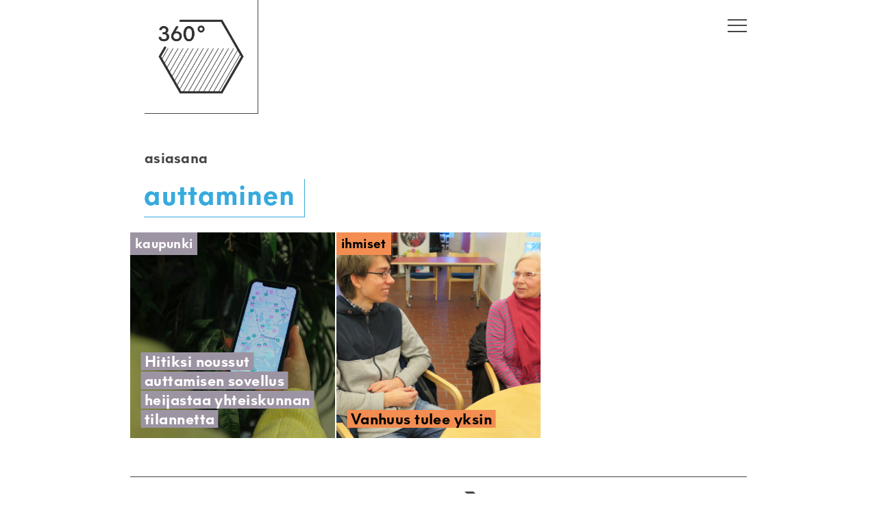

--- FILE ---
content_type: text/html; charset=UTF-8
request_url: https://www.360journalismia.fi/tag/auttaminen/
body_size: 11445
content:
<!DOCTYPE html>
<html lang="fi">
<head>
<meta charset="UTF-8" />
<meta name="viewport" content="width=device-width, initial-scale=1" />
<meta name="google-site-verification" content="r8Z640PsjE9bQQxZ7kApudJxkMA4WGWfZIol6ssdlSA" />
<link rel="stylesheet" type="text/css" href="https://www.360journalismia.fi/wp-content/themes/360/style.css" />
<link rel="shortcut icon" type="image/png" href="https://www.360journalismia.fi/wp-content/themes/360/img/logo.png" />
<title>auttaminen &#8211; 360° journalismia</title>
<meta name='robots' content='max-image-preview:large' />
<link rel='dns-prefetch' href='//stats.wp.com' />
<link rel="alternate" type="application/rss+xml" title="360° journalismia &raquo; syöte" href="https://www.360journalismia.fi/feed/" />
<script type="text/javascript" id="wpp-js" src="https://www.360journalismia.fi/wp-content/plugins/wordpress-popular-posts/assets/js/wpp.min.js?ver=7.3.6" data-sampling="0" data-sampling-rate="100" data-api-url="https://www.360journalismia.fi/wp-json/wordpress-popular-posts" data-post-id="0" data-token="1113e331e0" data-lang="0" data-debug="0"></script>
<link rel="alternate" type="application/rss+xml" title="360° journalismia &raquo; auttaminen avainsanan RSS-syöte" href="https://www.360journalismia.fi/tag/auttaminen/feed/" />
<style id='wp-img-auto-sizes-contain-inline-css' type='text/css'>
img:is([sizes=auto i],[sizes^="auto," i]){contain-intrinsic-size:3000px 1500px}
/*# sourceURL=wp-img-auto-sizes-contain-inline-css */
</style>
<style id='wp-emoji-styles-inline-css' type='text/css'>

	img.wp-smiley, img.emoji {
		display: inline !important;
		border: none !important;
		box-shadow: none !important;
		height: 1em !important;
		width: 1em !important;
		margin: 0 0.07em !important;
		vertical-align: -0.1em !important;
		background: none !important;
		padding: 0 !important;
	}
/*# sourceURL=wp-emoji-styles-inline-css */
</style>
<style id='wp-block-library-inline-css' type='text/css'>
:root{--wp-block-synced-color:#7a00df;--wp-block-synced-color--rgb:122,0,223;--wp-bound-block-color:var(--wp-block-synced-color);--wp-editor-canvas-background:#ddd;--wp-admin-theme-color:#007cba;--wp-admin-theme-color--rgb:0,124,186;--wp-admin-theme-color-darker-10:#006ba1;--wp-admin-theme-color-darker-10--rgb:0,107,160.5;--wp-admin-theme-color-darker-20:#005a87;--wp-admin-theme-color-darker-20--rgb:0,90,135;--wp-admin-border-width-focus:2px}@media (min-resolution:192dpi){:root{--wp-admin-border-width-focus:1.5px}}.wp-element-button{cursor:pointer}:root .has-very-light-gray-background-color{background-color:#eee}:root .has-very-dark-gray-background-color{background-color:#313131}:root .has-very-light-gray-color{color:#eee}:root .has-very-dark-gray-color{color:#313131}:root .has-vivid-green-cyan-to-vivid-cyan-blue-gradient-background{background:linear-gradient(135deg,#00d084,#0693e3)}:root .has-purple-crush-gradient-background{background:linear-gradient(135deg,#34e2e4,#4721fb 50%,#ab1dfe)}:root .has-hazy-dawn-gradient-background{background:linear-gradient(135deg,#faaca8,#dad0ec)}:root .has-subdued-olive-gradient-background{background:linear-gradient(135deg,#fafae1,#67a671)}:root .has-atomic-cream-gradient-background{background:linear-gradient(135deg,#fdd79a,#004a59)}:root .has-nightshade-gradient-background{background:linear-gradient(135deg,#330968,#31cdcf)}:root .has-midnight-gradient-background{background:linear-gradient(135deg,#020381,#2874fc)}:root{--wp--preset--font-size--normal:16px;--wp--preset--font-size--huge:42px}.has-regular-font-size{font-size:1em}.has-larger-font-size{font-size:2.625em}.has-normal-font-size{font-size:var(--wp--preset--font-size--normal)}.has-huge-font-size{font-size:var(--wp--preset--font-size--huge)}:root .has-text-align-center{text-align:center}:root .has-text-align-left{text-align:left}:root .has-text-align-right{text-align:right}.has-fit-text{white-space:nowrap!important}#end-resizable-editor-section{display:none}.aligncenter{clear:both}.items-justified-left{justify-content:flex-start}.items-justified-center{justify-content:center}.items-justified-right{justify-content:flex-end}.items-justified-space-between{justify-content:space-between}.screen-reader-text{word-wrap:normal!important;border:0;clip-path:inset(50%);height:1px;margin:-1px;overflow:hidden;padding:0;position:absolute;width:1px}.screen-reader-text:focus{background-color:#ddd;clip-path:none;color:#444;display:block;font-size:1em;height:auto;left:5px;line-height:normal;padding:15px 23px 14px;text-decoration:none;top:5px;width:auto;z-index:100000}html :where(.has-border-color){border-style:solid}html :where([style*=border-top-color]){border-top-style:solid}html :where([style*=border-right-color]){border-right-style:solid}html :where([style*=border-bottom-color]){border-bottom-style:solid}html :where([style*=border-left-color]){border-left-style:solid}html :where([style*=border-width]){border-style:solid}html :where([style*=border-top-width]){border-top-style:solid}html :where([style*=border-right-width]){border-right-style:solid}html :where([style*=border-bottom-width]){border-bottom-style:solid}html :where([style*=border-left-width]){border-left-style:solid}html :where(img[class*=wp-image-]){height:auto;max-width:100%}:where(figure){margin:0 0 1em}html :where(.is-position-sticky){--wp-admin--admin-bar--position-offset:var(--wp-admin--admin-bar--height,0px)}@media screen and (max-width:600px){html :where(.is-position-sticky){--wp-admin--admin-bar--position-offset:0px}}

/*# sourceURL=wp-block-library-inline-css */
</style><style id='global-styles-inline-css' type='text/css'>
:root{--wp--preset--aspect-ratio--square: 1;--wp--preset--aspect-ratio--4-3: 4/3;--wp--preset--aspect-ratio--3-4: 3/4;--wp--preset--aspect-ratio--3-2: 3/2;--wp--preset--aspect-ratio--2-3: 2/3;--wp--preset--aspect-ratio--16-9: 16/9;--wp--preset--aspect-ratio--9-16: 9/16;--wp--preset--color--black: #000000;--wp--preset--color--cyan-bluish-gray: #abb8c3;--wp--preset--color--white: #ffffff;--wp--preset--color--pale-pink: #f78da7;--wp--preset--color--vivid-red: #cf2e2e;--wp--preset--color--luminous-vivid-orange: #ff6900;--wp--preset--color--luminous-vivid-amber: #fcb900;--wp--preset--color--light-green-cyan: #7bdcb5;--wp--preset--color--vivid-green-cyan: #00d084;--wp--preset--color--pale-cyan-blue: #8ed1fc;--wp--preset--color--vivid-cyan-blue: #0693e3;--wp--preset--color--vivid-purple: #9b51e0;--wp--preset--gradient--vivid-cyan-blue-to-vivid-purple: linear-gradient(135deg,rgb(6,147,227) 0%,rgb(155,81,224) 100%);--wp--preset--gradient--light-green-cyan-to-vivid-green-cyan: linear-gradient(135deg,rgb(122,220,180) 0%,rgb(0,208,130) 100%);--wp--preset--gradient--luminous-vivid-amber-to-luminous-vivid-orange: linear-gradient(135deg,rgb(252,185,0) 0%,rgb(255,105,0) 100%);--wp--preset--gradient--luminous-vivid-orange-to-vivid-red: linear-gradient(135deg,rgb(255,105,0) 0%,rgb(207,46,46) 100%);--wp--preset--gradient--very-light-gray-to-cyan-bluish-gray: linear-gradient(135deg,rgb(238,238,238) 0%,rgb(169,184,195) 100%);--wp--preset--gradient--cool-to-warm-spectrum: linear-gradient(135deg,rgb(74,234,220) 0%,rgb(151,120,209) 20%,rgb(207,42,186) 40%,rgb(238,44,130) 60%,rgb(251,105,98) 80%,rgb(254,248,76) 100%);--wp--preset--gradient--blush-light-purple: linear-gradient(135deg,rgb(255,206,236) 0%,rgb(152,150,240) 100%);--wp--preset--gradient--blush-bordeaux: linear-gradient(135deg,rgb(254,205,165) 0%,rgb(254,45,45) 50%,rgb(107,0,62) 100%);--wp--preset--gradient--luminous-dusk: linear-gradient(135deg,rgb(255,203,112) 0%,rgb(199,81,192) 50%,rgb(65,88,208) 100%);--wp--preset--gradient--pale-ocean: linear-gradient(135deg,rgb(255,245,203) 0%,rgb(182,227,212) 50%,rgb(51,167,181) 100%);--wp--preset--gradient--electric-grass: linear-gradient(135deg,rgb(202,248,128) 0%,rgb(113,206,126) 100%);--wp--preset--gradient--midnight: linear-gradient(135deg,rgb(2,3,129) 0%,rgb(40,116,252) 100%);--wp--preset--font-size--small: 13px;--wp--preset--font-size--medium: 20px;--wp--preset--font-size--large: 36px;--wp--preset--font-size--x-large: 42px;--wp--preset--spacing--20: 0.44rem;--wp--preset--spacing--30: 0.67rem;--wp--preset--spacing--40: 1rem;--wp--preset--spacing--50: 1.5rem;--wp--preset--spacing--60: 2.25rem;--wp--preset--spacing--70: 3.38rem;--wp--preset--spacing--80: 5.06rem;--wp--preset--shadow--natural: 6px 6px 9px rgba(0, 0, 0, 0.2);--wp--preset--shadow--deep: 12px 12px 50px rgba(0, 0, 0, 0.4);--wp--preset--shadow--sharp: 6px 6px 0px rgba(0, 0, 0, 0.2);--wp--preset--shadow--outlined: 6px 6px 0px -3px rgb(255, 255, 255), 6px 6px rgb(0, 0, 0);--wp--preset--shadow--crisp: 6px 6px 0px rgb(0, 0, 0);}:where(.is-layout-flex){gap: 0.5em;}:where(.is-layout-grid){gap: 0.5em;}body .is-layout-flex{display: flex;}.is-layout-flex{flex-wrap: wrap;align-items: center;}.is-layout-flex > :is(*, div){margin: 0;}body .is-layout-grid{display: grid;}.is-layout-grid > :is(*, div){margin: 0;}:where(.wp-block-columns.is-layout-flex){gap: 2em;}:where(.wp-block-columns.is-layout-grid){gap: 2em;}:where(.wp-block-post-template.is-layout-flex){gap: 1.25em;}:where(.wp-block-post-template.is-layout-grid){gap: 1.25em;}.has-black-color{color: var(--wp--preset--color--black) !important;}.has-cyan-bluish-gray-color{color: var(--wp--preset--color--cyan-bluish-gray) !important;}.has-white-color{color: var(--wp--preset--color--white) !important;}.has-pale-pink-color{color: var(--wp--preset--color--pale-pink) !important;}.has-vivid-red-color{color: var(--wp--preset--color--vivid-red) !important;}.has-luminous-vivid-orange-color{color: var(--wp--preset--color--luminous-vivid-orange) !important;}.has-luminous-vivid-amber-color{color: var(--wp--preset--color--luminous-vivid-amber) !important;}.has-light-green-cyan-color{color: var(--wp--preset--color--light-green-cyan) !important;}.has-vivid-green-cyan-color{color: var(--wp--preset--color--vivid-green-cyan) !important;}.has-pale-cyan-blue-color{color: var(--wp--preset--color--pale-cyan-blue) !important;}.has-vivid-cyan-blue-color{color: var(--wp--preset--color--vivid-cyan-blue) !important;}.has-vivid-purple-color{color: var(--wp--preset--color--vivid-purple) !important;}.has-black-background-color{background-color: var(--wp--preset--color--black) !important;}.has-cyan-bluish-gray-background-color{background-color: var(--wp--preset--color--cyan-bluish-gray) !important;}.has-white-background-color{background-color: var(--wp--preset--color--white) !important;}.has-pale-pink-background-color{background-color: var(--wp--preset--color--pale-pink) !important;}.has-vivid-red-background-color{background-color: var(--wp--preset--color--vivid-red) !important;}.has-luminous-vivid-orange-background-color{background-color: var(--wp--preset--color--luminous-vivid-orange) !important;}.has-luminous-vivid-amber-background-color{background-color: var(--wp--preset--color--luminous-vivid-amber) !important;}.has-light-green-cyan-background-color{background-color: var(--wp--preset--color--light-green-cyan) !important;}.has-vivid-green-cyan-background-color{background-color: var(--wp--preset--color--vivid-green-cyan) !important;}.has-pale-cyan-blue-background-color{background-color: var(--wp--preset--color--pale-cyan-blue) !important;}.has-vivid-cyan-blue-background-color{background-color: var(--wp--preset--color--vivid-cyan-blue) !important;}.has-vivid-purple-background-color{background-color: var(--wp--preset--color--vivid-purple) !important;}.has-black-border-color{border-color: var(--wp--preset--color--black) !important;}.has-cyan-bluish-gray-border-color{border-color: var(--wp--preset--color--cyan-bluish-gray) !important;}.has-white-border-color{border-color: var(--wp--preset--color--white) !important;}.has-pale-pink-border-color{border-color: var(--wp--preset--color--pale-pink) !important;}.has-vivid-red-border-color{border-color: var(--wp--preset--color--vivid-red) !important;}.has-luminous-vivid-orange-border-color{border-color: var(--wp--preset--color--luminous-vivid-orange) !important;}.has-luminous-vivid-amber-border-color{border-color: var(--wp--preset--color--luminous-vivid-amber) !important;}.has-light-green-cyan-border-color{border-color: var(--wp--preset--color--light-green-cyan) !important;}.has-vivid-green-cyan-border-color{border-color: var(--wp--preset--color--vivid-green-cyan) !important;}.has-pale-cyan-blue-border-color{border-color: var(--wp--preset--color--pale-cyan-blue) !important;}.has-vivid-cyan-blue-border-color{border-color: var(--wp--preset--color--vivid-cyan-blue) !important;}.has-vivid-purple-border-color{border-color: var(--wp--preset--color--vivid-purple) !important;}.has-vivid-cyan-blue-to-vivid-purple-gradient-background{background: var(--wp--preset--gradient--vivid-cyan-blue-to-vivid-purple) !important;}.has-light-green-cyan-to-vivid-green-cyan-gradient-background{background: var(--wp--preset--gradient--light-green-cyan-to-vivid-green-cyan) !important;}.has-luminous-vivid-amber-to-luminous-vivid-orange-gradient-background{background: var(--wp--preset--gradient--luminous-vivid-amber-to-luminous-vivid-orange) !important;}.has-luminous-vivid-orange-to-vivid-red-gradient-background{background: var(--wp--preset--gradient--luminous-vivid-orange-to-vivid-red) !important;}.has-very-light-gray-to-cyan-bluish-gray-gradient-background{background: var(--wp--preset--gradient--very-light-gray-to-cyan-bluish-gray) !important;}.has-cool-to-warm-spectrum-gradient-background{background: var(--wp--preset--gradient--cool-to-warm-spectrum) !important;}.has-blush-light-purple-gradient-background{background: var(--wp--preset--gradient--blush-light-purple) !important;}.has-blush-bordeaux-gradient-background{background: var(--wp--preset--gradient--blush-bordeaux) !important;}.has-luminous-dusk-gradient-background{background: var(--wp--preset--gradient--luminous-dusk) !important;}.has-pale-ocean-gradient-background{background: var(--wp--preset--gradient--pale-ocean) !important;}.has-electric-grass-gradient-background{background: var(--wp--preset--gradient--electric-grass) !important;}.has-midnight-gradient-background{background: var(--wp--preset--gradient--midnight) !important;}.has-small-font-size{font-size: var(--wp--preset--font-size--small) !important;}.has-medium-font-size{font-size: var(--wp--preset--font-size--medium) !important;}.has-large-font-size{font-size: var(--wp--preset--font-size--large) !important;}.has-x-large-font-size{font-size: var(--wp--preset--font-size--x-large) !important;}
/*# sourceURL=global-styles-inline-css */
</style>

<style id='classic-theme-styles-inline-css' type='text/css'>
.wp-block-button__link{background-color:#32373c;border-radius:9999px;box-shadow:none;color:#fff;font-size:1.125em;padding:calc(.667em + 2px) calc(1.333em + 2px);text-decoration:none}.wp-block-file__button{background:#32373c;color:#fff}.wp-block-accordion-heading{margin:0}.wp-block-accordion-heading__toggle{background-color:inherit!important;color:inherit!important}.wp-block-accordion-heading__toggle:not(:focus-visible){outline:none}.wp-block-accordion-heading__toggle:focus,.wp-block-accordion-heading__toggle:hover{background-color:inherit!important;border:none;box-shadow:none;color:inherit;padding:var(--wp--preset--spacing--20,1em) 0;text-decoration:none}.wp-block-accordion-heading__toggle:focus-visible{outline:auto;outline-offset:0}
/*# sourceURL=https://www.360journalismia.fi/wp-content/plugins/gutenberg/build/styles/block-library/classic.css */
</style>
<link rel='stylesheet' id='ub-extension-style-css-css' href='https://www.360journalismia.fi/wp-content/plugins/ultimate-blocks/src/extensions/style.css?ver=6.9' type='text/css' media='all' />
<link rel='stylesheet' id='less-css' href='https://www.360journalismia.fi/wp-content/uploads/wp-less-cache/less.css?ver=1624861443' type='text/css' media='all' />
<link rel='stylesheet' id='fancybox-css' href='https://www.360journalismia.fi/wp-content/plugins/easy-fancybox/fancybox/1.5.4/jquery.fancybox.min.css?ver=6.9' type='text/css' media='screen' />
<style id='fancybox-inline-css' type='text/css'>
#fancybox-outer{background:#ffffff}#fancybox-content{background:#ffffff;border-color:#ffffff;color:#000000;}#fancybox-title,#fancybox-title-float-main{color:#fff}
/*# sourceURL=fancybox-inline-css */
</style>
<link rel='stylesheet' id='tablepress-default-css' href='https://www.360journalismia.fi/wp-content/plugins/tablepress/css/build/default.css?ver=3.2.6' type='text/css' media='all' />
<link rel='stylesheet' id='searchwp-live-search-css' href='https://www.360journalismia.fi/wp-content/plugins/searchwp-live-ajax-search/assets/styles/style.min.css?ver=1.8.7' type='text/css' media='all' />
<style id='searchwp-live-search-inline-css' type='text/css'>
.searchwp-live-search-result .searchwp-live-search-result--title a {
  font-size: 16px;
}
.searchwp-live-search-result .searchwp-live-search-result--price {
  font-size: 14px;
}
.searchwp-live-search-result .searchwp-live-search-result--add-to-cart .button {
  font-size: 14px;
}

/*# sourceURL=searchwp-live-search-inline-css */
</style>
<script type="text/javascript" src="https://www.360journalismia.fi/wp-includes/js/jquery/jquery.min.js?ver=3.7.1" id="jquery-core-js"></script>
<script type="text/javascript" src="https://www.360journalismia.fi/wp-includes/js/jquery/jquery-migrate.min.js?ver=3.4.1" id="jquery-migrate-js"></script>
<script type="text/javascript" id="my_loadmore-js-extra">
/* <![CDATA[ */
var misha_loadmore_params = {"ajaxurl":"https://www.360journalismia.fi/wp-admin/admin-ajax.php","posts":"null","current_page":"1","max_page":null};
//# sourceURL=my_loadmore-js-extra
/* ]]> */
</script>
<script type="text/javascript" src="https://www.360journalismia.fi/wp-content/themes/360/loadmore.js?ver=6.9" id="my_loadmore-js"></script>
<link rel="https://api.w.org/" href="https://www.360journalismia.fi/wp-json/" /><link rel="alternate" title="JSON" type="application/json" href="https://www.360journalismia.fi/wp-json/wp/v2/tags/836" /><link rel="EditURI" type="application/rsd+xml" title="RSD" href="https://www.360journalismia.fi/xmlrpc.php?rsd" />
<meta name="generator" content="WordPress 6.9" />
	<style>img#wpstats{display:none}</style>
		            <style id="wpp-loading-animation-styles">@-webkit-keyframes bgslide{from{background-position-x:0}to{background-position-x:-200%}}@keyframes bgslide{from{background-position-x:0}to{background-position-x:-200%}}.wpp-widget-block-placeholder,.wpp-shortcode-placeholder{margin:0 auto;width:60px;height:3px;background:#dd3737;background:linear-gradient(90deg,#dd3737 0%,#571313 10%,#dd3737 100%);background-size:200% auto;border-radius:3px;-webkit-animation:bgslide 1s infinite linear;animation:bgslide 1s infinite linear}</style>
            <!-- Analytics by WP Statistics - https://wp-statistics.com -->
<script src="https://www.360journalismia.fi/wp-content/themes/360/js/modernizr.js" type="text/javascript"></script>
<script src="https://www.360journalismia.fi/wp-content/themes/360/js/detectizr.js" type="text/javascript"></script>
<script src="https://www.360journalismia.fi/wp-content/themes/360/js/isotope.js" type="text/javascript"></script>
<script src="https://www.360journalismia.fi/wp-content/themes/360/js/jq.touchswipe.js" type="text/javascript"></script>	
<script src="https://www.360journalismia.fi/wp-content/themes/360/js/hyphenator.js" type="text/javascript"></script>	
<script type="text/javascript" src="https://www.360journalismia.fi/wp-content/themes/360/js/s.js"></script>
<style>.category-hyvinvointi .clr { color: #ffb3b3 !important; }body:not(.feature):not(.no-bgclr).category-hyvinvointi .clr_bg { background-color: #ffb3b3 !important; color: #000000 !important;}body:not(.feature):not(.no-bgclr).category-hyvinvointi .the-header .entry-title .title-text.clr_bg { box-shadow: -0.25em 0 0em #ffb3b3, 0.25em 0 0em #ffb3b3 }body.feature.category-hyvinvointi #branding.clr_bg { background-color: #ffb3b3 !important; }body.single article.a-summary.category-hyvinvointi .clr_bg { background-color: #ffb3b3 !important; color: #000000 !important;}body.single article.a-summary.category-hyvinvointi .the-header .entry-title .title-text.clr_bg { box-shadow: -0.25em 0 0em #ffb3b3, 0.25em 0 0em #ffb3b3 }body:not(.feature) article.a-summary.category-hyvinvointi .clr_bg { background-color: #ffb3b3 !important; color: #000000 !important;}body:not(.feature) article.a-summary.category-hyvinvointi a.clr_bg:hover { color: #ffb3b3 !important; background-color: #000000 !important;}body:not(.feature) article.a-summary.category-hyvinvointi .the-header .entry-title .title-text.clr_bg { box-shadow: -0.25em 0 0em #ffb3b3, 0.25em 0 0em #ffb3b3 }#catnavi .catlink.category-hyvinvointi { background-color: #ffb3b3 !important; color: #000000 !important;}#catnavi .catlink.category-hyvinvointi:hover { color: #ffb3b3 !important; background-color: #000000 !important;}.category-ihmiset .clr { color: #f38d51 !important; }body:not(.feature):not(.no-bgclr).category-ihmiset .clr_bg { background-color: #f38d51 !important; color: #000000 !important;}body:not(.feature):not(.no-bgclr).category-ihmiset .the-header .entry-title .title-text.clr_bg { box-shadow: -0.25em 0 0em #f38d51, 0.25em 0 0em #f38d51 }body.feature.category-ihmiset #branding.clr_bg { background-color: #f38d51 !important; }body.single article.a-summary.category-ihmiset .clr_bg { background-color: #f38d51 !important; color: #000000 !important;}body.single article.a-summary.category-ihmiset .the-header .entry-title .title-text.clr_bg { box-shadow: -0.25em 0 0em #f38d51, 0.25em 0 0em #f38d51 }body:not(.feature) article.a-summary.category-ihmiset .clr_bg { background-color: #f38d51 !important; color: #000000 !important;}body:not(.feature) article.a-summary.category-ihmiset a.clr_bg:hover { color: #f38d51 !important; background-color: #000000 !important;}body:not(.feature) article.a-summary.category-ihmiset .the-header .entry-title .title-text.clr_bg { box-shadow: -0.25em 0 0em #f38d51, 0.25em 0 0em #f38d51 }#catnavi .catlink.category-ihmiset { background-color: #f38d51 !important; color: #000000 !important;}#catnavi .catlink.category-ihmiset:hover { color: #f38d51 !important; background-color: #000000 !important;}.category-kaupunki .clr { color: #9d94a3 !important; }body:not(.feature):not(.no-bgclr).category-kaupunki .clr_bg { background-color: #9d94a3 !important; color: #ffffff !important;}body:not(.feature):not(.no-bgclr).category-kaupunki .the-header .entry-title .title-text.clr_bg { box-shadow: -0.25em 0 0em #9d94a3, 0.25em 0 0em #9d94a3 }body.feature.category-kaupunki #branding.clr_bg { background-color: #9d94a3 !important; }body.single article.a-summary.category-kaupunki .clr_bg { background-color: #9d94a3 !important; color: #ffffff !important;}body.single article.a-summary.category-kaupunki .the-header .entry-title .title-text.clr_bg { box-shadow: -0.25em 0 0em #9d94a3, 0.25em 0 0em #9d94a3 }.category-kaupunki:not(.no-bgclr) #logo { filter: invert(1) brightness(2); }body:not(.feature) article.a-summary.category-kaupunki .clr_bg { background-color: #9d94a3 !important; color: #ffffff !important;}body:not(.feature) article.a-summary.category-kaupunki a.clr_bg:hover { color: #9d94a3 !important; background-color: #ffffff !important;}body:not(.feature) article.a-summary.category-kaupunki .the-header .entry-title .title-text.clr_bg { box-shadow: -0.25em 0 0em #9d94a3, 0.25em 0 0em #9d94a3 }#catnavi .catlink.category-kaupunki { background-color: #9d94a3 !important; color: #ffffff !important;}#catnavi .catlink.category-kaupunki:hover { color: #9d94a3 !important; background-color: #ffffff !important;}.category-kulttuuri .clr { color: #a3ccc6 !important; }body:not(.feature):not(.no-bgclr).category-kulttuuri .clr_bg { background-color: #a3ccc6 !important; color: #000000 !important;}body:not(.feature):not(.no-bgclr).category-kulttuuri .the-header .entry-title .title-text.clr_bg { box-shadow: -0.25em 0 0em #a3ccc6, 0.25em 0 0em #a3ccc6 }body.feature.category-kulttuuri #branding.clr_bg { background-color: #a3ccc6 !important; }body.single article.a-summary.category-kulttuuri .clr_bg { background-color: #a3ccc6 !important; color: #000000 !important;}body.single article.a-summary.category-kulttuuri .the-header .entry-title .title-text.clr_bg { box-shadow: -0.25em 0 0em #a3ccc6, 0.25em 0 0em #a3ccc6 }body:not(.feature) article.a-summary.category-kulttuuri .clr_bg { background-color: #a3ccc6 !important; color: #000000 !important;}body:not(.feature) article.a-summary.category-kulttuuri a.clr_bg:hover { color: #a3ccc6 !important; background-color: #000000 !important;}body:not(.feature) article.a-summary.category-kulttuuri .the-header .entry-title .title-text.clr_bg { box-shadow: -0.25em 0 0em #a3ccc6, 0.25em 0 0em #a3ccc6 }#catnavi .catlink.category-kulttuuri { background-color: #a3ccc6 !important; color: #000000 !important;}#catnavi .catlink.category-kulttuuri:hover { color: #a3ccc6 !important; background-color: #000000 !important;}.category-podcastit .clr { color: #ffd112 !important; }body:not(.feature):not(.no-bgclr).category-podcastit .clr_bg { background-color: #ffd112 !important; color: #000000 !important;}body:not(.feature):not(.no-bgclr).category-podcastit .the-header .entry-title .title-text.clr_bg { box-shadow: -0.25em 0 0em #ffd112, 0.25em 0 0em #ffd112 }body.feature.category-podcastit #branding.clr_bg { background-color: #ffd112 !important; }body.single article.a-summary.category-podcastit .clr_bg { background-color: #ffd112 !important; color: #000000 !important;}body.single article.a-summary.category-podcastit .the-header .entry-title .title-text.clr_bg { box-shadow: -0.25em 0 0em #ffd112, 0.25em 0 0em #ffd112 }body:not(.feature) article.a-summary.category-podcastit .clr_bg { background-color: #ffd112 !important; color: #000000 !important;}body:not(.feature) article.a-summary.category-podcastit a.clr_bg:hover { color: #ffd112 !important; background-color: #000000 !important;}body:not(.feature) article.a-summary.category-podcastit .the-header .entry-title .title-text.clr_bg { box-shadow: -0.25em 0 0em #ffd112, 0.25em 0 0em #ffd112 }#catnavi .catlink.category-podcastit { background-color: #ffd112 !important; color: #000000 !important;}#catnavi .catlink.category-podcastit:hover { color: #ffd112 !important; background-color: #000000 !important;}.category-politiikka .clr { color: #3a7593 !important; }body:not(.feature):not(.no-bgclr).category-politiikka .clr_bg { background-color: #3a7593 !important; color: #ffffff !important;}body:not(.feature):not(.no-bgclr).category-politiikka .the-header .entry-title .title-text.clr_bg { box-shadow: -0.25em 0 0em #3a7593, 0.25em 0 0em #3a7593 }body.feature.category-politiikka #branding.clr_bg { background-color: #3a7593 !important; }body.single article.a-summary.category-politiikka .clr_bg { background-color: #3a7593 !important; color: #ffffff !important;}body.single article.a-summary.category-politiikka .the-header .entry-title .title-text.clr_bg { box-shadow: -0.25em 0 0em #3a7593, 0.25em 0 0em #3a7593 }.category-politiikka:not(.no-bgclr) #logo { filter: invert(1) brightness(2); }body:not(.feature) article.a-summary.category-politiikka .clr_bg { background-color: #3a7593 !important; color: #ffffff !important;}body:not(.feature) article.a-summary.category-politiikka a.clr_bg:hover { color: #3a7593 !important; background-color: #ffffff !important;}body:not(.feature) article.a-summary.category-politiikka .the-header .entry-title .title-text.clr_bg { box-shadow: -0.25em 0 0em #3a7593, 0.25em 0 0em #3a7593 }#catnavi .catlink.category-politiikka { background-color: #3a7593 !important; color: #ffffff !important;}#catnavi .catlink.category-politiikka:hover { color: #3a7593 !important; background-color: #ffffff !important;}.category-ruoka .clr { color: #d39b6c !important; }body:not(.feature):not(.no-bgclr).category-ruoka .clr_bg { background-color: #d39b6c !important; color: #000000 !important;}body:not(.feature):not(.no-bgclr).category-ruoka .the-header .entry-title .title-text.clr_bg { box-shadow: -0.25em 0 0em #d39b6c, 0.25em 0 0em #d39b6c }body.feature.category-ruoka #branding.clr_bg { background-color: #d39b6c !important; }body.single article.a-summary.category-ruoka .clr_bg { background-color: #d39b6c !important; color: #000000 !important;}body.single article.a-summary.category-ruoka .the-header .entry-title .title-text.clr_bg { box-shadow: -0.25em 0 0em #d39b6c, 0.25em 0 0em #d39b6c }body:not(.feature) article.a-summary.category-ruoka .clr_bg { background-color: #d39b6c !important; color: #000000 !important;}body:not(.feature) article.a-summary.category-ruoka a.clr_bg:hover { color: #d39b6c !important; background-color: #000000 !important;}body:not(.feature) article.a-summary.category-ruoka .the-header .entry-title .title-text.clr_bg { box-shadow: -0.25em 0 0em #d39b6c, 0.25em 0 0em #d39b6c }#catnavi .catlink.category-ruoka { background-color: #d39b6c !important; color: #000000 !important;}#catnavi .catlink.category-ruoka:hover { color: #d39b6c !important; background-color: #000000 !important;}.category-tiede .clr { color: #1dced6 !important; }body:not(.feature):not(.no-bgclr).category-tiede .clr_bg { background-color: #1dced6 !important; color: #ffffff !important;}body:not(.feature):not(.no-bgclr).category-tiede .the-header .entry-title .title-text.clr_bg { box-shadow: -0.25em 0 0em #1dced6, 0.25em 0 0em #1dced6 }body.feature.category-tiede #branding.clr_bg { background-color: #1dced6 !important; }body.single article.a-summary.category-tiede .clr_bg { background-color: #1dced6 !important; color: #ffffff !important;}body.single article.a-summary.category-tiede .the-header .entry-title .title-text.clr_bg { box-shadow: -0.25em 0 0em #1dced6, 0.25em 0 0em #1dced6 }.category-tiede:not(.no-bgclr) #logo { filter: invert(1) brightness(2); }body:not(.feature) article.a-summary.category-tiede .clr_bg { background-color: #1dced6 !important; color: #ffffff !important;}body:not(.feature) article.a-summary.category-tiede a.clr_bg:hover { color: #1dced6 !important; background-color: #ffffff !important;}body:not(.feature) article.a-summary.category-tiede .the-header .entry-title .title-text.clr_bg { box-shadow: -0.25em 0 0em #1dced6, 0.25em 0 0em #1dced6 }#catnavi .catlink.category-tiede { background-color: #1dced6 !important; color: #ffffff !important;}#catnavi .catlink.category-tiede:hover { color: #1dced6 !important; background-color: #ffffff !important;}.category-urheilu .clr { color: #509106 !important; }body:not(.feature):not(.no-bgclr).category-urheilu .clr_bg { background-color: #509106 !important; color: #ffffff !important;}body:not(.feature):not(.no-bgclr).category-urheilu .the-header .entry-title .title-text.clr_bg { box-shadow: -0.25em 0 0em #509106, 0.25em 0 0em #509106 }body.feature.category-urheilu #branding.clr_bg { background-color: #509106 !important; }body.single article.a-summary.category-urheilu .clr_bg { background-color: #509106 !important; color: #ffffff !important;}body.single article.a-summary.category-urheilu .the-header .entry-title .title-text.clr_bg { box-shadow: -0.25em 0 0em #509106, 0.25em 0 0em #509106 }.category-urheilu:not(.no-bgclr) #logo { filter: invert(1) brightness(2); }body:not(.feature) article.a-summary.category-urheilu .clr_bg { background-color: #509106 !important; color: #ffffff !important;}body:not(.feature) article.a-summary.category-urheilu a.clr_bg:hover { color: #509106 !important; background-color: #ffffff !important;}body:not(.feature) article.a-summary.category-urheilu .the-header .entry-title .title-text.clr_bg { box-shadow: -0.25em 0 0em #509106, 0.25em 0 0em #509106 }#catnavi .catlink.category-urheilu { background-color: #509106 !important; color: #ffffff !important;}#catnavi .catlink.category-urheilu:hover { color: #509106 !important; background-color: #ffffff !important;}.category-yhteiskunta .clr { color: #dbcf77 !important; }body:not(.feature):not(.no-bgclr).category-yhteiskunta .clr_bg { background-color: #dbcf77 !important; color: #454545 !important;}body:not(.feature):not(.no-bgclr).category-yhteiskunta .the-header .entry-title .title-text.clr_bg { box-shadow: -0.25em 0 0em #dbcf77, 0.25em 0 0em #dbcf77 }body.feature.category-yhteiskunta #branding.clr_bg { background-color: #dbcf77 !important; }body.single article.a-summary.category-yhteiskunta .clr_bg { background-color: #dbcf77 !important; color: #454545 !important;}body.single article.a-summary.category-yhteiskunta .the-header .entry-title .title-text.clr_bg { box-shadow: -0.25em 0 0em #dbcf77, 0.25em 0 0em #dbcf77 }body:not(.feature) article.a-summary.category-yhteiskunta .clr_bg { background-color: #dbcf77 !important; color: #454545 !important;}body:not(.feature) article.a-summary.category-yhteiskunta a.clr_bg:hover { color: #dbcf77 !important; background-color: #454545 !important;}body:not(.feature) article.a-summary.category-yhteiskunta .the-header .entry-title .title-text.clr_bg { box-shadow: -0.25em 0 0em #dbcf77, 0.25em 0 0em #dbcf77 }#catnavi .catlink.category-yhteiskunta { background-color: #dbcf77 !important; color: #454545 !important;}#catnavi .catlink.category-yhteiskunta:hover { color: #dbcf77 !important; background-color: #454545 !important;}</style>
</head>
<body class="archive tag tag-auttaminen tag-836 wp-theme-360  post-has-thumb">
<div id="wrapper" class="hfeed ">
<header id="header" role="banner">
		<h1 id="site-name">360° journalismia</h1>
				<section id="branding" class="clr_bg">
			<a href="https://www.360journalismia.fi/" title="360° journalismia" rel="home">
									<img id="logo" alt="360° journalismia" src="https://www.360journalismia.fi/wp-content/themes/360/img/logo-pad.png" />
								<h1 id="site-title">Haaga-Helian toimittaja­koulutuksen verkkomedia</h1>
			</a>
		</section>
</header>
	<nav id="menu" role="navigation">
		<div class="menu-paavalikko-container"><ul id="menu-paavalikko" class="menu"><li id="menu-item-156" class="menu-item menu-item-type-post_type menu-item-object-page menu-item-156"><a href="https://www.360journalismia.fi/radio-360/">Radio 360º</a></li>
<li id="menu-item-1370" class="menu-item menu-item-type-taxonomy menu-item-object-category menu-item-1370"><a href="https://www.360journalismia.fi/category/jutut/podcastit/">Podcastit</a></li>
<li id="menu-item-247" class="menu-item menu-item-type-post_type menu-item-object-page menu-item-247"><a href="https://www.360journalismia.fi/arkisto/">Arkisto</a></li>
<li id="menu-item-182" class="menu-item menu-item-type-custom menu-item-object-custom menu-item-182"><a href="http://360journalismia.fi">Etusivu</a></li>
<li id="menu-item-157" class="menu-item menu-item-type-post_type menu-item-object-page menu-item-157"><a href="https://www.360journalismia.fi/esittely/">360° esittely</a></li>
<li id="menu-item-6485" class="menu-item menu-item-type-post_type menu-item-object-page menu-item-6485"><a href="https://www.360journalismia.fi/saavutettavuusseloste/">Saavutettavuusseloste</a></li>
</ul></div>		<form role="search" method="get" id="searchform" action="https://www.360journalismia.fi/">
    <div>
        <input type="text" value="" name="s" data-swplive="true" data-swpengine="default" data-swpconfig="default" id="s" placeholder="Hae" />
        <input type="submit" id="searchsubmit" value="Search" />
    </div>
</form>
		<div class="menu-somevalikko-container"><ul id="menu-somevalikko" class="menu"><li id="menu-item-103" class="menu-item menu-item-type-custom menu-item-object-custom menu-item-103"><a href="https://www.facebook.com/360journalismia/?ref=bookmarks">Facebook</a></li>
<li id="menu-item-104" class="menu-item menu-item-type-custom menu-item-object-custom menu-item-104"><a href="https://twitter.com/360__Media">Twitter</a></li>
</ul></div>	</nav>
	<a id="burger"><i></i><i></i><i></i></a>
<div id="container">
<section id="content" role="main" class="index tag">
	<header class="the-header">
		<span class="entry-type">Asiasana</span>
		<h1 class="entry-title tag"><span class="title-text">auttaminen</span></h1>
	</header>
			<article id="post-10284" class="a-summary post-10284 post type-post status-publish format-standard has-post-thumbnail hentry category-kaupunki tag-auttaminen tag-sovellus tag-yhteiskunta tyyppi-juttu">
	<div class="sum-wrap">
		<header class="the-header">
			<div class="entry-cats"><a class="clr_bg" href="https://www.360journalismia.fi/category/jutut/kaupunki/" title="Kaupunki">Kaupunki</a></div>
			<h2 class="entry-title">
					<span class="title-text clr_bg">
					<a href="https://www.360journalismia.fi/hitiksi-noussut-auttamisen-sovellus-heijastaa-yhteiskunnan-tilannetta/" title="Hitiksi noussut auttamisen sovellus heijastaa yhteiskunnan tilannetta" rel="bookmark">
						Hitiksi noussut auttamisen sovellus heijastaa yhteiskunnan tilannetta					</a>
					</span>
			</h2>
			<a class="the-featured" href="https://www.360journalismia.fi/hitiksi-noussut-auttamisen-sovellus-heijastaa-yhteiskunnan-tilannetta/" title="Hitiksi noussut auttamisen sovellus heijastaa yhteiskunnan tilannetta" rel="bookmark">
				<div class="the-thumb" style="background-image:url(https://www.360journalismia.fi/wp-content/uploads/2023/02/commuapp-uutiskuva-800x533.jpg)"></div><div class="the-thumb hires" data-iso="https://www.360journalismia.fi/wp-content/uploads/2023/02/commuapp-uutiskuva-1600x1067.jpg"></div>	
			</a>

		</header>
					</div>
</article>			<article id="post-3151" class="a-summary post-3151 post type-post status-publish format-standard has-post-thumbnail hentry category-ihmiset tag-auttaminen tag-diakonissalaitos tag-ihmissuhteet tag-vamos tag-vanhuus tag-yksinaisyys tag-ystavatoiminta tyyppi-feature">
	<div class="sum-wrap">
		<header class="the-header">
			<div class="entry-cats"><a class="clr_bg" href="https://www.360journalismia.fi/category/jutut/ihmiset/" title="Ihmiset">Ihmiset</a></div>
			<h2 class="entry-title">
					<span class="title-text clr_bg">
					<a href="https://www.360journalismia.fi/vanhuus-tulee-yksin/" title="Vanhuus tulee yksin" rel="bookmark">
						Vanhuus tulee yksin					</a>
					</span>
			</h2>
			<a class="the-featured" href="https://www.360journalismia.fi/vanhuus-tulee-yksin/" title="Vanhuus tulee yksin" rel="bookmark">
				<div class="the-thumb" style="background-image:url(https://www.360journalismia.fi/wp-content/uploads/2019/05/artikkelikuva-vanhuus-tulee-yksin-800x600.jpg)"></div><div class="the-thumb hires" data-iso="https://www.360journalismia.fi/wp-content/uploads/2019/05/artikkelikuva-vanhuus-tulee-yksin-1600x1200.jpg"></div>	
			</a>

		</header>
					</div>
</article>	</section>
<aside id="sidebar" role="complementary">
	</aside>	<div class="clear"></div>
	</div>
</div>
<footer id="the-footer" role="contentinfo"><div class="footer-content"><p style="text-align: left">© Haaga-Helia ja tekijät 2026</p>
<p style="text-align: center"><a href="https://vastuullistajournalismia.fi"><img loading="lazy" decoding="async" class="wp-image-172 aligncenter" src="https://www.360journalismia.fi/wp-content/uploads/2018/08/vastuullista-journalismia-600x157.png" alt="" width="199" height="52" srcset="https://www.360journalismia.fi/wp-content/uploads/2018/08/vastuullista-journalismia-600x157.png 600w, https://www.360journalismia.fi/wp-content/uploads/2018/08/vastuullista-journalismia-800x210.png 800w, https://www.360journalismia.fi/wp-content/uploads/2018/08/vastuullista-journalismia-768x201.png 768w, https://www.360journalismia.fi/wp-content/uploads/2018/08/vastuullista-journalismia.png 1030w" sizes="auto, (max-width: 199px) 100vw, 199px" /></a></p>
<div id="arr-up"><a></a></div></div></footer>	<footer id="wp-footer">
		<script type="speculationrules">
{"prefetch":[{"source":"document","where":{"and":[{"href_matches":"/*"},{"not":{"href_matches":["/wp-*.php","/wp-admin/*","/wp-content/uploads/*","/wp-content/*","/wp-content/plugins/*","/wp-content/themes/360/*","/*\\?(.+)"]}},{"not":{"selector_matches":"a[rel~=\"nofollow\"]"}},{"not":{"selector_matches":".no-prefetch, .no-prefetch a"}}]},"eagerness":"conservative"}]}
</script>
        <style>
            .searchwp-live-search-results {
                opacity: 0;
                transition: opacity .25s ease-in-out;
                -moz-transition: opacity .25s ease-in-out;
                -webkit-transition: opacity .25s ease-in-out;
                height: 0;
                overflow: hidden;
                z-index: 9999995; /* Exceed SearchWP Modal Search Form overlay. */
                position: absolute;
                display: none;
            }

            .searchwp-live-search-results-showing {
                display: block;
                opacity: 1;
                height: auto;
                overflow: auto;
            }

            .searchwp-live-search-no-results {
                padding: 3em 2em 0;
                text-align: center;
            }

            .searchwp-live-search-no-min-chars:after {
                content: "Continue typing";
                display: block;
                text-align: center;
                padding: 2em 2em 0;
            }
        </style>
                <script>
            var _SEARCHWP_LIVE_AJAX_SEARCH_BLOCKS = true;
            var _SEARCHWP_LIVE_AJAX_SEARCH_ENGINE = 'default';
            var _SEARCHWP_LIVE_AJAX_SEARCH_CONFIG = 'default';
        </script>
        <script type="text/javascript" src="https://www.360journalismia.fi/wp-content/plugins/easy-fancybox/vendor/purify.min.js?ver=6.9" id="fancybox-purify-js"></script>
<script type="text/javascript" id="jquery-fancybox-js-extra">
/* <![CDATA[ */
var efb_i18n = {"close":"Close","next":"Next","prev":"Previous","startSlideshow":"Start slideshow","toggleSize":"Toggle size"};
//# sourceURL=jquery-fancybox-js-extra
/* ]]> */
</script>
<script type="text/javascript" src="https://www.360journalismia.fi/wp-content/plugins/easy-fancybox/fancybox/1.5.4/jquery.fancybox.min.js?ver=6.9" id="jquery-fancybox-js"></script>
<script type="text/javascript" id="jquery-fancybox-js-after">
/* <![CDATA[ */
var fb_timeout, fb_opts={'autoScale':true,'showCloseButton':true,'width':560,'height':340,'margin':20,'pixelRatio':'false','padding':10,'centerOnScroll':false,'enableEscapeButton':true,'speedIn':300,'speedOut':300,'overlayShow':true,'hideOnOverlayClick':true,'overlayColor':'#000','overlayOpacity':0.6,'minViewportWidth':320,'minVpHeight':320,'disableCoreLightbox':'true','enableBlockControls':'true','fancybox_openBlockControls':'true' };
if(typeof easy_fancybox_handler==='undefined'){
var easy_fancybox_handler=function(){
jQuery([".nolightbox","a.wp-block-file__button","a.pin-it-button","a[href*='pinterest.com\/pin\/create']","a[href*='facebook.com\/share']","a[href*='twitter.com\/share']"].join(',')).addClass('nofancybox');
jQuery('a.fancybox-close').on('click',function(e){e.preventDefault();jQuery.fancybox.close()});
/* IMG */
						var unlinkedImageBlocks=jQuery(".wp-block-image > img:not(.nofancybox,figure.nofancybox>img)");
						unlinkedImageBlocks.wrap(function() {
							var href = jQuery( this ).attr( "src" );
							return "<a href='" + href + "'></a>";
						});
var fb_IMG_select=jQuery('a[href*=".jpg" i]:not(.nofancybox,li.nofancybox>a,figure.nofancybox>a),area[href*=".jpg" i]:not(.nofancybox),a[href*=".png" i]:not(.nofancybox,li.nofancybox>a,figure.nofancybox>a),area[href*=".png" i]:not(.nofancybox),a[href*=".webp" i]:not(.nofancybox,li.nofancybox>a,figure.nofancybox>a),area[href*=".webp" i]:not(.nofancybox),a[href*=".jpeg" i]:not(.nofancybox,li.nofancybox>a,figure.nofancybox>a),area[href*=".jpeg" i]:not(.nofancybox)');
fb_IMG_select.addClass('fancybox image');
var fb_IMG_sections=jQuery('.gallery,.wp-block-gallery,.tiled-gallery,.wp-block-jetpack-tiled-gallery,.ngg-galleryoverview,.ngg-imagebrowser,.nextgen_pro_blog_gallery,.nextgen_pro_film,.nextgen_pro_horizontal_filmstrip,.ngg-pro-masonry-wrapper,.ngg-pro-mosaic-container,.nextgen_pro_sidescroll,.nextgen_pro_slideshow,.nextgen_pro_thumbnail_grid,.tiled-gallery');
fb_IMG_sections.each(function(){jQuery(this).find(fb_IMG_select).attr('rel','gallery-'+fb_IMG_sections.index(this));});
jQuery('a.fancybox,area.fancybox,.fancybox>a').each(function(){jQuery(this).fancybox(jQuery.extend(true,{},fb_opts,{'transition':'elastic','transitionIn':'elastic','transitionOut':'elastic','opacity':false,'hideOnContentClick':false,'titleShow':true,'titlePosition':'over','titleFromAlt':true,'showNavArrows':true,'enableKeyboardNav':true,'cyclic':false,'mouseWheel':'true','changeSpeed':250,'changeFade':300}))});
};};
jQuery(easy_fancybox_handler);jQuery(document).on('post-load',easy_fancybox_handler);

//# sourceURL=jquery-fancybox-js-after
/* ]]> */
</script>
<script type="text/javascript" src="https://www.360journalismia.fi/wp-content/plugins/easy-fancybox/vendor/jquery.easing.min.js?ver=1.4.1" id="jquery-easing-js"></script>
<script type="text/javascript" src="https://www.360journalismia.fi/wp-content/plugins/easy-fancybox/vendor/jquery.mousewheel.min.js?ver=3.1.13" id="jquery-mousewheel-js"></script>
<script type="text/javascript" id="swp-live-search-client-js-extra">
/* <![CDATA[ */
var searchwp_live_search_params = [];
searchwp_live_search_params = {"ajaxurl":"https:\/\/www.360journalismia.fi\/wp-admin\/admin-ajax.php","origin_id":836,"config":{"default":{"engine":"default","input":{"delay":300,"min_chars":3},"results":{"position":"bottom","width":"auto","offset":{"x":0,"y":5}},"spinner":{"lines":12,"length":8,"width":3,"radius":8,"scale":1,"corners":1,"color":"#424242","fadeColor":"transparent","speed":1,"rotate":0,"animation":"searchwp-spinner-line-fade-quick","direction":1,"zIndex":2000000000,"className":"spinner","top":"50%","left":"50%","shadow":"0 0 1px transparent","position":"absolute"}}},"msg_no_config_found":"No valid SearchWP Live Search configuration found!","aria_instructions":"When autocomplete results are available use up and down arrows to review and enter to go to the desired page. Touch device users, explore by touch or with swipe gestures."};;
//# sourceURL=swp-live-search-client-js-extra
/* ]]> */
</script>
<script type="text/javascript" src="https://www.360journalismia.fi/wp-content/plugins/searchwp-live-ajax-search/assets/javascript/dist/script.min.js?ver=1.8.7" id="swp-live-search-client-js"></script>
<script type="text/javascript" id="wp-statistics-tracker-js-extra">
/* <![CDATA[ */
var WP_Statistics_Tracker_Object = {"requestUrl":"https://www.360journalismia.fi/wp-json/wp-statistics/v2","ajaxUrl":"https://www.360journalismia.fi/wp-admin/admin-ajax.php","hitParams":{"wp_statistics_hit":1,"source_type":"post_tag","source_id":836,"search_query":"","signature":"875d20f8467b44069890048c2ff98de3","endpoint":"hit"},"option":{"dntEnabled":false,"bypassAdBlockers":false,"consentIntegration":{"name":null,"status":[]},"isPreview":false,"userOnline":false,"trackAnonymously":false,"isWpConsentApiActive":false,"consentLevel":"functional"},"isLegacyEventLoaded":"","customEventAjaxUrl":"https://www.360journalismia.fi/wp-admin/admin-ajax.php?action=wp_statistics_custom_event&nonce=3d241c2ed7","onlineParams":{"wp_statistics_hit":1,"source_type":"post_tag","source_id":836,"search_query":"","signature":"875d20f8467b44069890048c2ff98de3","action":"wp_statistics_online_check"},"jsCheckTime":"60000"};
//# sourceURL=wp-statistics-tracker-js-extra
/* ]]> */
</script>
<script type="text/javascript" src="https://www.360journalismia.fi/wp-content/plugins/wp-statistics/assets/js/tracker.js?ver=14.16" id="wp-statistics-tracker-js"></script>
<script type="text/javascript" id="jetpack-stats-js-before">
/* <![CDATA[ */
_stq = window._stq || [];
_stq.push([ "view", {"v":"ext","blog":"209979967","post":"0","tz":"2","srv":"www.360journalismia.fi","arch_tag":"auttaminen","arch_results":"2","j":"1:15.4"} ]);
_stq.push([ "clickTrackerInit", "209979967", "0" ]);
//# sourceURL=jetpack-stats-js-before
/* ]]> */
</script>
<script type="text/javascript" src="https://stats.wp.com/e-202604.js" id="jetpack-stats-js" defer="defer" data-wp-strategy="defer"></script>
<script id="wp-emoji-settings" type="application/json">
{"baseUrl":"https://s.w.org/images/core/emoji/17.0.2/72x72/","ext":".png","svgUrl":"https://s.w.org/images/core/emoji/17.0.2/svg/","svgExt":".svg","source":{"concatemoji":"https://www.360journalismia.fi/wp-includes/js/wp-emoji-release.min.js?ver=6.9"}}
</script>
<script type="module">
/* <![CDATA[ */
/*! This file is auto-generated */
const a=JSON.parse(document.getElementById("wp-emoji-settings").textContent),o=(window._wpemojiSettings=a,"wpEmojiSettingsSupports"),s=["flag","emoji"];function i(e){try{var t={supportTests:e,timestamp:(new Date).valueOf()};sessionStorage.setItem(o,JSON.stringify(t))}catch(e){}}function c(e,t,n){e.clearRect(0,0,e.canvas.width,e.canvas.height),e.fillText(t,0,0);t=new Uint32Array(e.getImageData(0,0,e.canvas.width,e.canvas.height).data);e.clearRect(0,0,e.canvas.width,e.canvas.height),e.fillText(n,0,0);const a=new Uint32Array(e.getImageData(0,0,e.canvas.width,e.canvas.height).data);return t.every((e,t)=>e===a[t])}function p(e,t){e.clearRect(0,0,e.canvas.width,e.canvas.height),e.fillText(t,0,0);var n=e.getImageData(16,16,1,1);for(let e=0;e<n.data.length;e++)if(0!==n.data[e])return!1;return!0}function u(e,t,n,a){switch(t){case"flag":return n(e,"\ud83c\udff3\ufe0f\u200d\u26a7\ufe0f","\ud83c\udff3\ufe0f\u200b\u26a7\ufe0f")?!1:!n(e,"\ud83c\udde8\ud83c\uddf6","\ud83c\udde8\u200b\ud83c\uddf6")&&!n(e,"\ud83c\udff4\udb40\udc67\udb40\udc62\udb40\udc65\udb40\udc6e\udb40\udc67\udb40\udc7f","\ud83c\udff4\u200b\udb40\udc67\u200b\udb40\udc62\u200b\udb40\udc65\u200b\udb40\udc6e\u200b\udb40\udc67\u200b\udb40\udc7f");case"emoji":return!a(e,"\ud83e\u1fac8")}return!1}function f(e,t,n,a){let r;const o=(r="undefined"!=typeof WorkerGlobalScope&&self instanceof WorkerGlobalScope?new OffscreenCanvas(300,150):document.createElement("canvas")).getContext("2d",{willReadFrequently:!0}),s=(o.textBaseline="top",o.font="600 32px Arial",{});return e.forEach(e=>{s[e]=t(o,e,n,a)}),s}function r(e){var t=document.createElement("script");t.src=e,t.defer=!0,document.head.appendChild(t)}a.supports={everything:!0,everythingExceptFlag:!0},new Promise(t=>{let n=function(){try{var e=JSON.parse(sessionStorage.getItem(o));if("object"==typeof e&&"number"==typeof e.timestamp&&(new Date).valueOf()<e.timestamp+604800&&"object"==typeof e.supportTests)return e.supportTests}catch(e){}return null}();if(!n){if("undefined"!=typeof Worker&&"undefined"!=typeof OffscreenCanvas&&"undefined"!=typeof URL&&URL.createObjectURL&&"undefined"!=typeof Blob)try{var e="postMessage("+f.toString()+"("+[JSON.stringify(s),u.toString(),c.toString(),p.toString()].join(",")+"));",a=new Blob([e],{type:"text/javascript"});const r=new Worker(URL.createObjectURL(a),{name:"wpTestEmojiSupports"});return void(r.onmessage=e=>{i(n=e.data),r.terminate(),t(n)})}catch(e){}i(n=f(s,u,c,p))}t(n)}).then(e=>{for(const n in e)a.supports[n]=e[n],a.supports.everything=a.supports.everything&&a.supports[n],"flag"!==n&&(a.supports.everythingExceptFlag=a.supports.everythingExceptFlag&&a.supports[n]);var t;a.supports.everythingExceptFlag=a.supports.everythingExceptFlag&&!a.supports.flag,a.supports.everything||((t=a.source||{}).concatemoji?r(t.concatemoji):t.wpemoji&&t.twemoji&&(r(t.twemoji),r(t.wpemoji)))});
//# sourceURL=https://www.360journalismia.fi/wp-includes/js/wp-emoji-loader.min.js
/* ]]> */
</script>
				<!-- Global site tag (gtag.js) - Google Analytics -->
		<script async src="https://www.googletagmanager.com/gtag/js?id=UA-129345498-1"></script>
		<script>
			  window.dataLayer = window.dataLayer || [];
			  function gtag(){dataLayer.push(arguments);}
			  gtag('js', new Date());
			  gtag('config', 'UA-129345498-1');
		</script>
	</footer>
</body>
</html>
<!--
Performance optimized by W3 Total Cache. Learn more: https://www.boldgrid.com/w3-total-cache/?utm_source=w3tc&utm_medium=footer_comment&utm_campaign=free_plugin

Page Caching using Disk: Enhanced 

Served from: www.360journalismia.fi @ 2026-01-24 17:07:46 by W3 Total Cache
-->

--- FILE ---
content_type: image/svg+xml
request_url: https://www.360journalismia.fi/wp-content/themes/360/img/fb.svg
body_size: 339
content:
<svg xmlns="http://www.w3.org/2000/svg" viewBox="0 0 26 26.01"><defs><style>.cls-1{fill:none;stroke:#454545;stroke-miterlimit:10;stroke-width:2px;}.cls-2{fill:#454545;}</style></defs><title>fb</title><g id="Lager_2" data-name="Lager 2"><g id="Lager_1-2" data-name="Lager 1"><polygon class="cls-1" points="25 25 25 1 1 1 1 24.84 25 25"/><path class="cls-2" d="M13.71,24.84v-9.1H10.57V12h3.14V9.31c0-3.14,1.88-4.71,4.71-4.71,1.26,0,2.51.16,2.82.16V8.06H19.35c-1.57,0-1.72.78-1.72,1.72V12h3.61v3.76H17.63V25Z"/></g></g></svg>